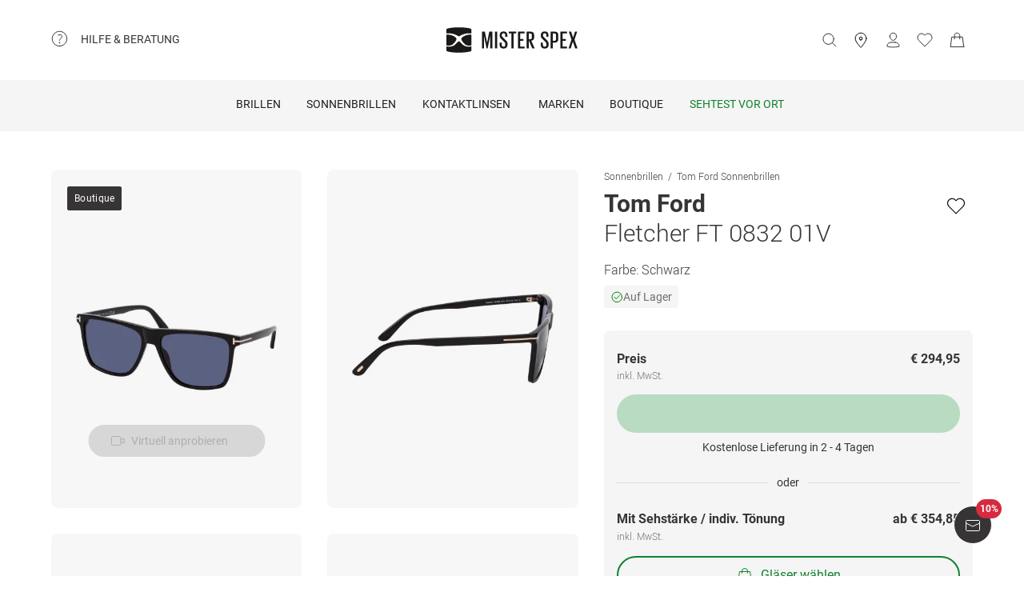

--- FILE ---
content_type: text/json;charset=utf-8
request_url: https://www.misterspex.at/data/basket?Limit=5
body_size: 36
content:
{
"abo":false,
"hometrial":[],
"directorder":[],
"basketSize":0,
"directOrderSize":0,
"totalPrice":0.0,
"totalPriceFormatted":"N/A",
"hometrialLimit":4,
"deliveryTimeMin":0,
"deliveryTimeMax":0,
"shippingCosts":0.0,
"shippingCostsFormatted":"N/A",
"cartId":""
}
